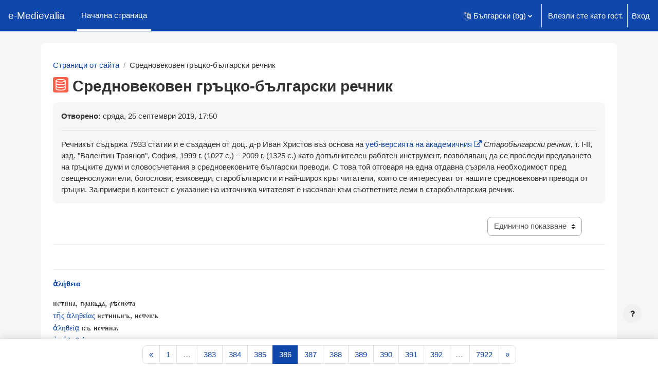

--- FILE ---
content_type: text/html; charset=utf-8
request_url: https://e-medievalia.uni-sofia.bg/moodle/mod/data/view.php?d=39&page=385&mode=single&lang=bg
body_size: 10253
content:
<!DOCTYPE html>

<html  dir="ltr" lang="bg" xml:lang="bg">
<head>
    <title>Единично показване | Средновековен гръцко-български речник | Система за електронно обучение e-Medievalia | e-Medievalia</title>
    <link rel="shortcut icon" href="https://e-medievalia.uni-sofia.bg/moodle/pluginfile.php/1/theme_boost_union/favicon/64x64/1728636708/favicon.ico" />
    <meta http-equiv="Content-Type" content="text/html; charset=utf-8" />
<meta name="keywords" content="moodle, Единично показване | Средновековен гръцко-български речник | Система за електронно обучение e-Medievalia | e-Medievalia" />
<link rel="stylesheet" type="text/css" href="https://e-medievalia.uni-sofia.bg/moodle/theme/yui_combo.php?rollup/3.17.2/yui-moodlesimple-min.css" /><script id="firstthemesheet" type="text/css">/** Required in order to fix style inclusion problems in IE with YUI **/</script><link rel="stylesheet" type="text/css" href="https://e-medievalia.uni-sofia.bg/moodle/theme/styles.php/boost_union/1728636708_1/all" />
<script>
//<![CDATA[
var M = {}; M.yui = {};
M.pageloadstarttime = new Date();
M.cfg = {"wwwroot":"https:\/\/e-medievalia.uni-sofia.bg\/moodle","homeurl":{},"sesskey":"ihWUk8jp0Q","sessiontimeout":"7200","sessiontimeoutwarning":1200,"themerev":"1728636708","slasharguments":1,"theme":"boost_union","iconsystemmodule":"core\/icon_system_fontawesome","jsrev":"1728636677","admin":"admin","svgicons":true,"usertimezone":"Europe\/Sofia","language":"bg","courseId":1,"courseContextId":2,"contextid":2213,"contextInstanceId":1869,"langrev":1769480163,"templaterev":"1728636677"};var yui1ConfigFn = function(me) {if(/-skin|reset|fonts|grids|base/.test(me.name)){me.type='css';me.path=me.path.replace(/\.js/,'.css');me.path=me.path.replace(/\/yui2-skin/,'/assets/skins/sam/yui2-skin')}};
var yui2ConfigFn = function(me) {var parts=me.name.replace(/^moodle-/,'').split('-'),component=parts.shift(),module=parts[0],min='-min';if(/-(skin|core)$/.test(me.name)){parts.pop();me.type='css';min=''}
if(module){var filename=parts.join('-');me.path=component+'/'+module+'/'+filename+min+'.'+me.type}else{me.path=component+'/'+component+'.'+me.type}};
YUI_config = {"debug":false,"base":"https:\/\/e-medievalia.uni-sofia.bg\/moodle\/lib\/yuilib\/3.17.2\/","comboBase":"https:\/\/e-medievalia.uni-sofia.bg\/moodle\/theme\/yui_combo.php?","combine":true,"filter":null,"insertBefore":"firstthemesheet","groups":{"yui2":{"base":"https:\/\/e-medievalia.uni-sofia.bg\/moodle\/lib\/yuilib\/2in3\/2.9.0\/build\/","comboBase":"https:\/\/e-medievalia.uni-sofia.bg\/moodle\/theme\/yui_combo.php?","combine":true,"ext":false,"root":"2in3\/2.9.0\/build\/","patterns":{"yui2-":{"group":"yui2","configFn":yui1ConfigFn}}},"moodle":{"name":"moodle","base":"https:\/\/e-medievalia.uni-sofia.bg\/moodle\/theme\/yui_combo.php?m\/1728636677\/","combine":true,"comboBase":"https:\/\/e-medievalia.uni-sofia.bg\/moodle\/theme\/yui_combo.php?","ext":false,"root":"m\/1728636677\/","patterns":{"moodle-":{"group":"moodle","configFn":yui2ConfigFn}},"filter":null,"modules":{"moodle-core-handlebars":{"condition":{"trigger":"handlebars","when":"after"}},"moodle-core-popuphelp":{"requires":["moodle-core-tooltip"]},"moodle-core-actionmenu":{"requires":["base","event","node-event-simulate"]},"moodle-core-formchangechecker":{"requires":["base","event-focus","moodle-core-event"]},"moodle-core-notification":{"requires":["moodle-core-notification-dialogue","moodle-core-notification-alert","moodle-core-notification-confirm","moodle-core-notification-exception","moodle-core-notification-ajaxexception"]},"moodle-core-notification-dialogue":{"requires":["base","node","panel","escape","event-key","dd-plugin","moodle-core-widget-focusafterclose","moodle-core-lockscroll"]},"moodle-core-notification-alert":{"requires":["moodle-core-notification-dialogue"]},"moodle-core-notification-confirm":{"requires":["moodle-core-notification-dialogue"]},"moodle-core-notification-exception":{"requires":["moodle-core-notification-dialogue"]},"moodle-core-notification-ajaxexception":{"requires":["moodle-core-notification-dialogue"]},"moodle-core-tooltip":{"requires":["base","node","io-base","moodle-core-notification-dialogue","json-parse","widget-position","widget-position-align","event-outside","cache-base"]},"moodle-core-languninstallconfirm":{"requires":["base","node","moodle-core-notification-confirm","moodle-core-notification-alert"]},"moodle-core-chooserdialogue":{"requires":["base","panel","moodle-core-notification"]},"moodle-core-blocks":{"requires":["base","node","io","dom","dd","dd-scroll","moodle-core-dragdrop","moodle-core-notification"]},"moodle-core-event":{"requires":["event-custom"]},"moodle-core-lockscroll":{"requires":["plugin","base-build"]},"moodle-core-dragdrop":{"requires":["base","node","io","dom","dd","event-key","event-focus","moodle-core-notification"]},"moodle-core-maintenancemodetimer":{"requires":["base","node"]},"moodle-core_availability-form":{"requires":["base","node","event","event-delegate","panel","moodle-core-notification-dialogue","json"]},"moodle-backup-backupselectall":{"requires":["node","event","node-event-simulate","anim"]},"moodle-backup-confirmcancel":{"requires":["node","node-event-simulate","moodle-core-notification-confirm"]},"moodle-course-management":{"requires":["base","node","io-base","moodle-core-notification-exception","json-parse","dd-constrain","dd-proxy","dd-drop","dd-delegate","node-event-delegate"]},"moodle-course-util":{"requires":["node"],"use":["moodle-course-util-base"],"submodules":{"moodle-course-util-base":{},"moodle-course-util-section":{"requires":["node","moodle-course-util-base"]},"moodle-course-util-cm":{"requires":["node","moodle-course-util-base"]}}},"moodle-course-categoryexpander":{"requires":["node","event-key"]},"moodle-course-dragdrop":{"requires":["base","node","io","dom","dd","dd-scroll","moodle-core-dragdrop","moodle-core-notification","moodle-course-coursebase","moodle-course-util"]},"moodle-form-dateselector":{"requires":["base","node","overlay","calendar"]},"moodle-form-passwordunmask":{"requires":[]},"moodle-form-shortforms":{"requires":["node","base","selector-css3","moodle-core-event"]},"moodle-question-chooser":{"requires":["moodle-core-chooserdialogue"]},"moodle-question-preview":{"requires":["base","dom","event-delegate","event-key","core_question_engine"]},"moodle-question-searchform":{"requires":["base","node"]},"moodle-availability_completion-form":{"requires":["base","node","event","moodle-core_availability-form"]},"moodle-availability_date-form":{"requires":["base","node","event","io","moodle-core_availability-form"]},"moodle-availability_grade-form":{"requires":["base","node","event","moodle-core_availability-form"]},"moodle-availability_group-form":{"requires":["base","node","event","moodle-core_availability-form"]},"moodle-availability_grouping-form":{"requires":["base","node","event","moodle-core_availability-form"]},"moodle-availability_profile-form":{"requires":["base","node","event","moodle-core_availability-form"]},"moodle-mod_assign-history":{"requires":["node","transition"]},"moodle-mod_quiz-autosave":{"requires":["base","node","event","event-valuechange","node-event-delegate","io-form"]},"moodle-mod_quiz-questionchooser":{"requires":["moodle-core-chooserdialogue","moodle-mod_quiz-util","querystring-parse"]},"moodle-mod_quiz-toolboxes":{"requires":["base","node","event","event-key","io","moodle-mod_quiz-quizbase","moodle-mod_quiz-util-slot","moodle-core-notification-ajaxexception"]},"moodle-mod_quiz-modform":{"requires":["base","node","event"]},"moodle-mod_quiz-quizbase":{"requires":["base","node"]},"moodle-mod_quiz-util":{"requires":["node","moodle-core-actionmenu"],"use":["moodle-mod_quiz-util-base"],"submodules":{"moodle-mod_quiz-util-base":{},"moodle-mod_quiz-util-slot":{"requires":["node","moodle-mod_quiz-util-base"]},"moodle-mod_quiz-util-page":{"requires":["node","moodle-mod_quiz-util-base"]}}},"moodle-mod_quiz-dragdrop":{"requires":["base","node","io","dom","dd","dd-scroll","moodle-core-dragdrop","moodle-core-notification","moodle-mod_quiz-quizbase","moodle-mod_quiz-util-base","moodle-mod_quiz-util-page","moodle-mod_quiz-util-slot","moodle-course-util"]},"moodle-message_airnotifier-toolboxes":{"requires":["base","node","io"]},"moodle-filter_glossary-autolinker":{"requires":["base","node","io-base","json-parse","event-delegate","overlay","moodle-core-event","moodle-core-notification-alert","moodle-core-notification-exception","moodle-core-notification-ajaxexception"]},"moodle-filter_mathjaxloader-loader":{"requires":["moodle-core-event"]},"moodle-editor_atto-rangy":{"requires":[]},"moodle-editor_atto-editor":{"requires":["node","transition","io","overlay","escape","event","event-simulate","event-custom","node-event-html5","node-event-simulate","yui-throttle","moodle-core-notification-dialogue","moodle-core-notification-confirm","moodle-editor_atto-rangy","handlebars","timers","querystring-stringify"]},"moodle-editor_atto-plugin":{"requires":["node","base","escape","event","event-outside","handlebars","event-custom","timers","moodle-editor_atto-menu"]},"moodle-editor_atto-menu":{"requires":["moodle-core-notification-dialogue","node","event","event-custom"]},"moodle-report_eventlist-eventfilter":{"requires":["base","event","node","node-event-delegate","datatable","autocomplete","autocomplete-filters"]},"moodle-report_loglive-fetchlogs":{"requires":["base","event","node","io","node-event-delegate"]},"moodle-gradereport_history-userselector":{"requires":["escape","event-delegate","event-key","handlebars","io-base","json-parse","moodle-core-notification-dialogue"]},"moodle-qbank_editquestion-chooser":{"requires":["moodle-core-chooserdialogue"]},"moodle-tool_capability-search":{"requires":["base","node"]},"moodle-tool_lp-dragdrop-reorder":{"requires":["moodle-core-dragdrop"]},"moodle-tool_monitor-dropdown":{"requires":["base","event","node"]},"moodle-assignfeedback_editpdf-editor":{"requires":["base","event","node","io","graphics","json","event-move","event-resize","transition","querystring-stringify-simple","moodle-core-notification-dialog","moodle-core-notification-alert","moodle-core-notification-warning","moodle-core-notification-exception","moodle-core-notification-ajaxexception"]},"moodle-atto_accessibilitychecker-button":{"requires":["color-base","moodle-editor_atto-plugin"]},"moodle-atto_accessibilityhelper-button":{"requires":["moodle-editor_atto-plugin"]},"moodle-atto_align-button":{"requires":["moodle-editor_atto-plugin"]},"moodle-atto_bold-button":{"requires":["moodle-editor_atto-plugin"]},"moodle-atto_charmap-button":{"requires":["moodle-editor_atto-plugin"]},"moodle-atto_clear-button":{"requires":["moodle-editor_atto-plugin"]},"moodle-atto_collapse-button":{"requires":["moodle-editor_atto-plugin"]},"moodle-atto_emojipicker-button":{"requires":["moodle-editor_atto-plugin"]},"moodle-atto_emoticon-button":{"requires":["moodle-editor_atto-plugin"]},"moodle-atto_equation-button":{"requires":["moodle-editor_atto-plugin","moodle-core-event","io","event-valuechange","tabview","array-extras"]},"moodle-atto_h5p-button":{"requires":["moodle-editor_atto-plugin"]},"moodle-atto_html-beautify":{},"moodle-atto_html-button":{"requires":["promise","moodle-editor_atto-plugin","moodle-atto_html-beautify","moodle-atto_html-codemirror","event-valuechange"]},"moodle-atto_html-codemirror":{"requires":["moodle-atto_html-codemirror-skin"]},"moodle-atto_image-button":{"requires":["moodle-editor_atto-plugin"]},"moodle-atto_indent-button":{"requires":["moodle-editor_atto-plugin"]},"moodle-atto_italic-button":{"requires":["moodle-editor_atto-plugin"]},"moodle-atto_link-button":{"requires":["moodle-editor_atto-plugin"]},"moodle-atto_managefiles-usedfiles":{"requires":["node","escape"]},"moodle-atto_managefiles-button":{"requires":["moodle-editor_atto-plugin"]},"moodle-atto_media-button":{"requires":["moodle-editor_atto-plugin","moodle-form-shortforms"]},"moodle-atto_noautolink-button":{"requires":["moodle-editor_atto-plugin"]},"moodle-atto_orderedlist-button":{"requires":["moodle-editor_atto-plugin"]},"moodle-atto_recordrtc-recording":{"requires":["moodle-atto_recordrtc-button"]},"moodle-atto_recordrtc-button":{"requires":["moodle-editor_atto-plugin","moodle-atto_recordrtc-recording"]},"moodle-atto_rtl-button":{"requires":["moodle-editor_atto-plugin"]},"moodle-atto_strike-button":{"requires":["moodle-editor_atto-plugin"]},"moodle-atto_subscript-button":{"requires":["moodle-editor_atto-plugin"]},"moodle-atto_superscript-button":{"requires":["moodle-editor_atto-plugin"]},"moodle-atto_table-button":{"requires":["moodle-editor_atto-plugin","moodle-editor_atto-menu","event","event-valuechange"]},"moodle-atto_title-button":{"requires":["moodle-editor_atto-plugin"]},"moodle-atto_underline-button":{"requires":["moodle-editor_atto-plugin"]},"moodle-atto_undo-button":{"requires":["moodle-editor_atto-plugin"]},"moodle-atto_unorderedlist-button":{"requires":["moodle-editor_atto-plugin"]}}},"gallery":{"name":"gallery","base":"https:\/\/e-medievalia.uni-sofia.bg\/moodle\/lib\/yuilib\/gallery\/","combine":true,"comboBase":"https:\/\/e-medievalia.uni-sofia.bg\/moodle\/theme\/yui_combo.php?","ext":false,"root":"gallery\/1728636677\/","patterns":{"gallery-":{"group":"gallery"}}}},"modules":{"core_filepicker":{"name":"core_filepicker","fullpath":"https:\/\/e-medievalia.uni-sofia.bg\/moodle\/lib\/javascript.php\/1728636677\/repository\/filepicker.js","requires":["base","node","node-event-simulate","json","async-queue","io-base","io-upload-iframe","io-form","yui2-treeview","panel","cookie","datatable","datatable-sort","resize-plugin","dd-plugin","escape","moodle-core_filepicker","moodle-core-notification-dialogue"]},"core_comment":{"name":"core_comment","fullpath":"https:\/\/e-medievalia.uni-sofia.bg\/moodle\/lib\/javascript.php\/1728636677\/comment\/comment.js","requires":["base","io-base","node","json","yui2-animation","overlay","escape"]},"mathjax":{"name":"mathjax","fullpath":"https:\/\/cdn.jsdelivr.net\/npm\/mathjax@2.7.9\/MathJax.js?delayStartupUntil=configured"}}};
M.yui.loader = {modules: {}};

//]]>
</script>

    <meta name="viewport" content="width=device-width, initial-scale=1.0">
</head>
<body  id="page-mod-data-view" class="format-site mediumwidth  path-mod path-mod-data chrome dir-ltr lang-bg yui-skin-sam yui3-skin-sam e-medievalia-uni-sofia-bg--moodle pagelayout-incourse course-1 context-2213 cmid-1869 cm-type-data uses-drawers drawer-open-index nocourseindexcmicons theme_boost-union-footerbuttondesktop">
<div class="toast-wrapper mx-auto py-0 fixed-top" role="status" aria-live="polite"></div>
<div id="page-wrapper" class="d-print-block">

    <div>
    <a class="sr-only sr-only-focusable" href="#maincontent">Прескочи на основното съдържание</a>
</div><script src="https://e-medievalia.uni-sofia.bg/moodle/lib/javascript.php/1728636677/lib/polyfills/polyfill.js"></script>
<script src="https://e-medievalia.uni-sofia.bg/moodle/theme/yui_combo.php?rollup/3.17.2/yui-moodlesimple-min.js"></script><script src="https://e-medievalia.uni-sofia.bg/moodle/lib/javascript.php/1728636677/lib/javascript-static.js"></script>
<script>
//<![CDATA[
document.body.className += ' jsenabled';
//]]>
</script>



    
    <nav class="navbar fixed-top navbar-dark bg-primary navbar-expand " aria-label="Навигация на сайта">
    
        <button class="navbar-toggler aabtn d-block d-md-none px-1 my-1 border-0" data-toggler="drawers" data-action="toggle" data-target="theme_boost-drawers-primary">
            <span class="navbar-toggler-icon"></span>
            <span class="sr-only">Страничен панел</span>
        </button>
    
        <a href="https://e-medievalia.uni-sofia.bg/moodle/" class="navbar-brand align-items-center m-0 mr-4 p-0 aabtn   d-none d-md-flex  ">
    
                e-Medievalia
        </a>
            <div class="primary-navigation">
                <nav class="moremenu navigation">
                    <ul id="moremenu-697b3c871e801-navbar-nav" role="menubar" class="nav more-nav navbar-nav">
                                    <li data-key="home" class="nav-item " role="none" data-forceintomoremenu="false">
                                                <a role="menuitem" class="nav-link  active "
                                                    href="https://e-medievalia.uni-sofia.bg/moodle/"
                                                    
                                                    
                                                    aria-current="true"
                                                    
                                                >
                                                    Начална страница
                                                </a>
                                    </li>
                            <li role="none" class="nav-item dropdown dropdownmoremenu d-none" data-region="morebutton">
                                <a class="dropdown-toggle nav-link " href="#" id="moremenu-dropdown-697b3c871e801" role="menuitem" data-toggle="dropdown" aria-haspopup="true" aria-expanded="false" tabindex="-1">
                                    Още
                                </a>
                                <ul class="dropdown-menu dropdown-menu-left" data-region="moredropdown" aria-labelledby="moremenu-dropdown-697b3c871e801" role="menu">
                                </ul>
                            </li>
                    </ul>
                </nav>
            </div>
    
        <ul class="navbar-nav d-none d-md-flex my-1 px-1">
            <!-- page_heading_menu -->
            
        </ul>
    
        <div id="usernavigation" class="navbar-nav ml-auto">
                <div class="langmenu">
                    <div class="dropdown show">
                        <a href="#" role="button" id="lang-menu-toggle" data-toggle="dropdown" aria-label="Език" aria-haspopup="true" aria-controls="lang-action-menu" class="btn dropdown-toggle">
                            <i class="icon fa fa-language fa-fw mr-1" aria-hidden="true"></i>
                            <span class="langbutton">
                                Български ‎(bg)‎
                            </span>
                            <b class="caret"></b>
                        </a>
                        <div role="menu" aria-labelledby="lang-menu-toggle" id="lang-action-menu" class="dropdown-menu dropdown-menu-right">
                                    <a href="#" class="dropdown-item pl-5" role="menuitem" aria-current="true"
                                            >
                                        Български ‎(bg)‎
                                    </a>
                                    <a href="https://e-medievalia.uni-sofia.bg/moodle/mod/data/view.php?d=39&amp;mode=single&amp;page=385&amp;lang=en" class="dropdown-item pl-5" role="menuitem" 
                                            lang="en" >
                                        English ‎(en)‎
                                    </a>
                        </div>
                    </div>
                </div>
                <div class="divider border-left h-75 align-self-center mx-1"></div>
            
            <div class="d-flex align-items-stretch usermenu-container" data-region="usermenu">
                    <div class="usermenu">
                            <span class="login pl-2">
                                    Влезли сте като гост.
                                    <div class="divider border-left h-75 align-self-center mx-2"></div>
                                    <a href="https://e-medievalia.uni-sofia.bg/moodle/login/index.php">Вход</a>
                            </span>
                    </div>
            </div>
            
    
        </div>
    </nav>
    
<div  class="drawer   drawer-left  drawer-primary d-print-none not-initialized" data-region="fixed-drawer" id="theme_boost-drawers-primary" data-preference="" data-state="show-drawer-primary" data-forceopen="0" data-close-on-resize="1">
    <div class="drawerheader">
        <button
            class="btn drawertoggle icon-no-margin hidden"
            data-toggler="drawers"
            data-action="closedrawer"
            data-target="theme_boost-drawers-primary"
            data-toggle="tooltip"
            data-placement="right"
            title="Затваряне на модула"
        >
            <i class="icon fa fa-times fa-fw " aria-hidden="true"  ></i>
        </button>
    </div>
    <div class="drawercontent drag-container" data-usertour="scroller">
                <div class="list-group">
                <a href="https://e-medievalia.uni-sofia.bg/moodle/"  class=" list-group-item list-group-item-action active " aria-current="true" >
                    Начална страница
                </a>
        </div>

    </div>
</div>


    <div id="page" data-region="mainpage" data-usertour="scroller" class="drawers   drag-container">



        <div class="main-inner-wrapper main-inner-outside-none main-inner-outside-nextmaincontent">

        <div id="topofscroll" class="main-inner">
            <div class="drawer-toggles d-flex">
            </div>
            
            
            <header id="page-header" class="header-maxwidth d-print-none">
    <div class="w-100">
        <div class="d-flex flex-wrap">
            <div id="page-navbar">
                <nav aria-label="Навигационна лента">
    <ol class="breadcrumb">
                <li class="breadcrumb-item">
                    <a href="https://e-medievalia.uni-sofia.bg/moodle/?redirect=0"  title="Система за електронно обучение e-Medievalia">Страници от сайта</a>
                </li>
        
                <li class="breadcrumb-item"><span>Средновековен гръцко-български речник</span></li>
        </ol>
</nav>
            </div>
            <div class="ml-auto d-flex">
                
            </div>
            <div id="course-header">
                
            </div>
        </div>
                <div class="d-flex align-items-center">
                        <div class="mr-auto">
                            <div class="page-context-header"><div class="page-header-image mr-2"><div class="collaboration activityiconcontainer modicon_data"><img class="icon activityicon " aria-hidden="true" src="https://e-medievalia.uni-sofia.bg/moodle/theme/image.php/boost_union/data/1728636708/monologo?filtericon=1" alt="" /></div></div><div class="page-header-headings"><h1 class="h2">Средновековен гръцко-български речник</h1></div></div>
                        </div>
                    <div class="header-actions-container ml-auto" data-region="header-actions-container">
                    </div>
                </div>
    </div>
</header>
            <div id="page-content" class="pb-3 d-print-block">
                <div id="region-main-box">
                    <section id="region-main" aria-label="Съдържание">

                        <span class="notifications" id="user-notifications"></span>
                            <span id="maincontent"></span>
                            <div class="activity-header" data-for="page-activity-header">
                                    <span class="sr-only">Изисквания за завършване</span>
                                    <div data-region="activity-information" data-activityname="Средновековен гръцко-български речник" class="activity-information">


    <div data-region="activity-dates" class="activity-dates">
        <div class="description-inner">
                <div>
                    <strong>Отворено:</strong> сряда, 25 септември 2019, 17:50
                </div>
        </div>
    </div>
</div>
                                    <div class="activity-description" id="intro">
                                        <div class="no-overflow"><p>Речникът съдържа 7933 статии и е създаден от доц. д-р Иван Христов въз основа на <a target="_blank" title="Уеб-версия на академичния Старобългарски речник" href="http://histdict.uni-sofia.bg/dictionary/search">уеб-версията на академичния</a> <em>Старобългарски речник</em>, т. І-II, изд. "Валентин Траянов", София, 1999 г. (1027 с.) – 2009 г. (1325 с.) като допълнителен работен инструмент, позволяващ да се проследи предаването на гръцките думи и словосъчетания в средновековните български преводи. С това той отговаря на една отдавна съзряла необходимост пред свещенослужители, богослови, езиковеди, старобългаристи и най-широк кръг читатели, които се интересуват от нашите средновековни преводи от гръцки. За примери в контекст с указание на източника читателят е насочван към съответните леми в старобългарския речник.</p></div>
                                    </div>
                                </div>
                        
                        <div role="main"><div class="container-fluid tertiary-navigation d-flex">
    <div class="row ml-auto">
        <div class="col">
        </div>
        <div class="col">
                <div class="navitem mb-0">
                    <div class="urlselect">
                        <form method="post" action="https://e-medievalia.uni-sofia.bg/moodle/course/jumpto.php" class="form-inline" id="viewactionselect">
                            <input type="hidden" name="sesskey" value="ihWUk8jp0Q">
                                <label for="url_select697b3c87224573" class="sr-only">
                                    View mode tertiary navigation
                                </label>
                            <select  id="url_select697b3c87224573" class="custom-select urlselect" name="jump"
                                     >
                                        <option value="/mod/data/view.php?d=39" >Списъчно показване</option>
                                        <option value="/mod/data/view.php?d=39&amp;mode=single" selected>Единично показване</option>
                            </select>
                                <noscript>
                                    <input type="submit" class="btn btn-secondary ml-1" value="Напред">
                                </noscript>
                        </form>
                    </div>
                </div>
        </div>
        <div class="col">
        </div>
    </div>
</div>
<hr/><form action="https://e-medievalia.uni-sofia.bg/moodle/mod/data/view.php?d=39&amp;sesskey=ihWUk8jp0Q" method="post"><div id="data-singleview-content" class="box py-3 "><hr />
<p><span class="palatino"><strong>ἀλήθεια</strong></span> <div class="data-field-html"><p><span class="cb10u">стна, правьда, рѣснота</span><br /><span class="palatino">τῆς ἀληθείας</span> <span class="cb10u">стньнъ, стовъ</span><br /><span class="palatino">ἀληθείᾳ</span> <span class="cb10u">въ стнѫ</span><br /><span class="palatino">ἐν ἀληθείᾳ</span> <span class="cb10u">въ стнѫ</span>, <span class="cb10u">стньнъ</span><br /><span class="palatino">ἐπ᾿ ἀληθείας</span> <span class="cb10u">въ стнѫ</span></p></div></p>
<hr />
<p>      <br /><br /></p></div><div
    id="sticky-footer"
    class="d-flex flex-row align-items-center stickyfooter p-2 fixed-bottom bg-white border-top  justify-content-end"
>
        <div class="navitem submit mr-auto ml-auto">
    <nav aria-label="Страница" class="pagination pagination-centered justify-content-center">
        <ul class="mt-1 pagination " data-page-size="1">
                <li class="page-item" data-page-number="385">
                    <a href="https://e-medievalia.uni-sofia.bg/moodle/mod/data/view.php?d=39&amp;mode=single&amp;page=384" class="page-link">
                        <span aria-hidden="true">&laquo;</span>
                        <span class="sr-only">Предишна страница</span>
                    </a>
                </li>
                <li class="page-item" data-page-number="1">
                    <a href="https://e-medievalia.uni-sofia.bg/moodle/mod/data/view.php?d=39&amp;mode=single&amp;page=0" class="page-link">
                        <span aria-hidden="true">1</span>
                        <span class="sr-only">Страница 1</span>
                    </a>
                </li>
                <li class="page-item disabled" data-page-number="1">
                    <span class="page-link">&hellip;</span>
                </li>
                <li class="page-item " data-page-number="383">
                    <a href="https://e-medievalia.uni-sofia.bg/moodle/mod/data/view.php?d=39&amp;mode=single&amp;page=382" class="page-link" >
                        <span aria-hidden="true">383</span>
                        <span class="sr-only">Страница 383</span>
                    </a>
                </li>
                <li class="page-item " data-page-number="384">
                    <a href="https://e-medievalia.uni-sofia.bg/moodle/mod/data/view.php?d=39&amp;mode=single&amp;page=383" class="page-link" >
                        <span aria-hidden="true">384</span>
                        <span class="sr-only">Страница 384</span>
                    </a>
                </li>
                <li class="page-item " data-page-number="385">
                    <a href="https://e-medievalia.uni-sofia.bg/moodle/mod/data/view.php?d=39&amp;mode=single&amp;page=384" class="page-link" >
                        <span aria-hidden="true">385</span>
                        <span class="sr-only">Страница 385</span>
                    </a>
                </li>
                <li class="page-item active" data-page-number="386">
                    <a href="#" class="page-link" aria-current="page">
                        <span aria-hidden="true">386</span>
                        <span class="sr-only">Страница 386</span>
                    </a>
                </li>
                <li class="page-item " data-page-number="387">
                    <a href="https://e-medievalia.uni-sofia.bg/moodle/mod/data/view.php?d=39&amp;mode=single&amp;page=386" class="page-link" >
                        <span aria-hidden="true">387</span>
                        <span class="sr-only">Страница 387</span>
                    </a>
                </li>
                <li class="page-item " data-page-number="388">
                    <a href="https://e-medievalia.uni-sofia.bg/moodle/mod/data/view.php?d=39&amp;mode=single&amp;page=387" class="page-link" >
                        <span aria-hidden="true">388</span>
                        <span class="sr-only">Страница 388</span>
                    </a>
                </li>
                <li class="page-item " data-page-number="389">
                    <a href="https://e-medievalia.uni-sofia.bg/moodle/mod/data/view.php?d=39&amp;mode=single&amp;page=388" class="page-link" >
                        <span aria-hidden="true">389</span>
                        <span class="sr-only">Страница 389</span>
                    </a>
                </li>
                <li class="page-item " data-page-number="390">
                    <a href="https://e-medievalia.uni-sofia.bg/moodle/mod/data/view.php?d=39&amp;mode=single&amp;page=389" class="page-link" >
                        <span aria-hidden="true">390</span>
                        <span class="sr-only">Страница 390</span>
                    </a>
                </li>
                <li class="page-item " data-page-number="391">
                    <a href="https://e-medievalia.uni-sofia.bg/moodle/mod/data/view.php?d=39&amp;mode=single&amp;page=390" class="page-link" >
                        <span aria-hidden="true">391</span>
                        <span class="sr-only">Страница 391</span>
                    </a>
                </li>
                <li class="page-item " data-page-number="392">
                    <a href="https://e-medievalia.uni-sofia.bg/moodle/mod/data/view.php?d=39&amp;mode=single&amp;page=391" class="page-link" >
                        <span aria-hidden="true">392</span>
                        <span class="sr-only">Страница 392</span>
                    </a>
                </li>
                <li class="page-item disabled" data-page-number="7922">
                    <span class="page-link">&hellip;</span>
                </li>
                <li class="page-item" data-page-number="7922">
                    <a href="https://e-medievalia.uni-sofia.bg/moodle/mod/data/view.php?d=39&amp;mode=single&amp;page=7921" class="page-link">
                        <span aria-hidden="true">7922</span>
                        <span class="sr-only">Страница 7922</span>
                    </a>
                </li>
                <li class="page-item" data-page-number="387">
                    <a href="https://e-medievalia.uni-sofia.bg/moodle/mod/data/view.php?d=39&amp;mode=single&amp;page=386" class="page-link">
                        <span aria-hidden="true">&raquo;</span>
                        <span class="sr-only">Следваща страница</span>
                    </a>
                </li>
        </ul>
    </nav>
</div>
</div></form></div>
                        <div class="mt-5 mb-1 activity-navigation container-fluid">
<div class="row">
    <div class="col-md-4">        <div class="float-left">
                <a href="https://e-medievalia.uni-sofia.bg/moodle/mod/forum/view.php?id=2&forceview=1" id="prev-activity-link" class="btn btn-link" >&#x25C0;&#xFE0E; Новини от сайта</a>

        </div>
</div>
    <div class="col-md-4">        <div class="mdl-align">
            <div class="urlselect">
    <form method="post" action="https://e-medievalia.uni-sofia.bg/moodle/course/jumpto.php" class="form-inline" id="url_select_f697b3c87224572">
        <input type="hidden" name="sesskey" value="ihWUk8jp0Q">
            <label for="jump-to-activity" class="sr-only">
                Отиди на ...
            </label>
        <select  id="jump-to-activity" class="custom-select urlselect" name="jump"
                 >
                    <option value="" selected>Отиди на ...</option>
                    <option value="/mod/forum/view.php?id=2&amp;forceview=1" >Новини от сайта</option>
                    <option value="/mod/resource/view.php?id=2147&amp;forceview=1" >Ръководство за студента</option>
                    <option value="/mod/url/view.php?id=3029&amp;forceview=1" >Портал e-Medievalia</option>
        </select>
            <noscript>
                <input type="submit" class="btn btn-secondary ml-1" value="Напред">
            </noscript>
    </form>
</div>

        </div>
</div>
    <div class="col-md-4">        <div class="float-right">
                <a href="https://e-medievalia.uni-sofia.bg/moodle/mod/resource/view.php?id=2147&forceview=1" id="next-activity-link" class="btn btn-link" >Ръководство за студента &#x25B6;&#xFE0E;</a>

        </div>
</div>
</div>
</div>
                        

                    </section>
                </div>
            </div>
        </div>

        </div>



        
        <footer id="page-footer" class="footer-popover bg-white">
            <div data-region="footer-container-popover">
                    <button class="btn btn-icon bg-secondary icon-no-margin btn-footer-popover" data-action="footer-popover" aria-label="Показване на долния колонтитул">
                        <i class="icon fa fa-question fa-fw " aria-hidden="true"  ></i>
                    </button>
            </div>
                <div class="footer-content-popover container" data-region="footer-content-popover">
                        <div class="footer-section p-3 border-bottom">
                            <div class="logininfo">
                                <div class="logininfo">Влезли сте като гост. (<a href="https://e-medievalia.uni-sofia.bg/moodle/login/index.php">Вход</a>)</div>
                            </div>
                        </div>
                    <div class="tool_usertours-resettourcontainer"></div>
                    
                        <div class="footer-section p-3 border-bottom">
                            <div>Задвижвано от <a href="https://moodle.com">Moodle</a></div>
                        </div>
                    <script>
//<![CDATA[
var require = {
    baseUrl : 'https://e-medievalia.uni-sofia.bg/moodle/lib/requirejs.php/1728636677/',
    // We only support AMD modules with an explicit define() statement.
    enforceDefine: true,
    skipDataMain: true,
    waitSeconds : 0,

    paths: {
        jquery: 'https://e-medievalia.uni-sofia.bg/moodle/lib/javascript.php/1728636677/lib/jquery/jquery-3.6.1.min',
        jqueryui: 'https://e-medievalia.uni-sofia.bg/moodle/lib/javascript.php/1728636677/lib/jquery/ui-1.13.2/jquery-ui.min',
        jqueryprivate: 'https://e-medievalia.uni-sofia.bg/moodle/lib/javascript.php/1728636677/lib/requirejs/jquery-private'
    },

    // Custom jquery config map.
    map: {
      // '*' means all modules will get 'jqueryprivate'
      // for their 'jquery' dependency.
      '*': { jquery: 'jqueryprivate' },
      // Stub module for 'process'. This is a workaround for a bug in MathJax (see MDL-60458).
      '*': { process: 'core/first' },

      // 'jquery-private' wants the real jQuery module
      // though. If this line was not here, there would
      // be an unresolvable cyclic dependency.
      jqueryprivate: { jquery: 'jquery' }
    }
};

//]]>
</script>
<script src="https://e-medievalia.uni-sofia.bg/moodle/lib/javascript.php/1728636677/lib/requirejs/require.min.js"></script>
<script>
//<![CDATA[
M.util.js_pending("core/first");
require(['core/first'], function() {
require(['core/prefetch'])
;
require(["media_videojs/loader"], function(loader) {
    loader.setUp('bg');
});;
M.util.js_pending('theme_boost_union/backtotopbutton'); require(['theme_boost_union/backtotopbutton'], function(amd) {amd.init(); M.util.js_complete('theme_boost_union/backtotopbutton');});;


require(['jquery', 'tool_policy/jquery-eu-cookie-law-popup', 'tool_policy/policyactions'], function($, Popup, ActionsMod) {
        // Initialise the guest popup.
        $(document).ready(function() {
            // Only show message if there is some policy related to guests.

            // Initialise the JS for the modal window which displays the policy versions.
            ActionsMod.init('[data-action="view-guest"]');
        });
});

;

    require(['core/moremenu'], function(moremenu) {
        moremenu(document.querySelector('#moremenu-697b3c871e801-navbar-nav'));
    });
;

    require(['core/usermenu'], function(UserMenu) {
        UserMenu.init();
    });
;

require(['theme_boost/drawers']);
;

        require(['jquery', 'core/custom_interaction_events'], function($, CustomEvents) {
            CustomEvents.define('#jump-to-activity', [CustomEvents.events.accessibleChange]);
            $('#jump-to-activity').on(CustomEvents.events.accessibleChange, function() {
                if ($(this).val()) {
                    $('#url_select_f697b3c87224572').submit();
                }
            });
        });
    ;

require(['theme_boost/footer-popover'], function(FooterPopover) {
    FooterPopover.init();
});
;

M.util.js_pending('theme_boost/loader');
require(['theme_boost/loader', 'theme_boost/drawer'], function(Loader, Drawer) {
    Drawer.init();
    M.util.js_complete('theme_boost/loader');


});
;

        require(['jquery', 'core/custom_interaction_events'], function($, CustomEvents) {
            CustomEvents.define('#url_select697b3c87224573', [CustomEvents.events.accessibleChange]);
            $('#url_select697b3c87224573').on(CustomEvents.events.accessibleChange, function() {
                if ($(this).val()) {
                    $('#viewactionselect').submit();
                }
            });
        });
    ;

require(['theme_boost/sticky-footer'], function(footer) {
    footer.init();
});
;
M.util.js_pending('core/notification'); require(['core/notification'], function(amd) {amd.init(2213, []); M.util.js_complete('core/notification');});;
M.util.js_pending('core/log'); require(['core/log'], function(amd) {amd.setConfig({"level":"warn"}); M.util.js_complete('core/log');});;
M.util.js_pending('core/page_global'); require(['core/page_global'], function(amd) {amd.init(); M.util.js_complete('core/page_global');});;
M.util.js_pending('core/utility'); require(['core/utility'], function(amd) {M.util.js_complete('core/utility');});
    M.util.js_complete("core/first");
});
//]]>
</script>
<script>
//<![CDATA[
M.str = {"moodle":{"lastmodified":"\u041f\u043e\u0441\u043b\u0435\u0434\u043d\u043e \u043c\u043e\u0434\u0438\u0444\u0438\u0446\u0438\u0440\u0430\u043d\u0435","name":"\u0418\u043c\u0435","error":"\u0413\u0440\u0435\u0448\u043a\u0430","info":"\u0418\u043d\u0444\u043e\u0440\u043c\u0430\u0446\u0438\u044f","yes":"\u0414\u0430","no":"\u041d\u0435","addcomment":"\u0414\u043e\u0431\u0430\u0432\u044f\u043d\u0435 \u043d\u0430 \u043a\u043e\u043c\u0435\u043d\u0442\u0430\u0440 ...","comments":"\u041a\u043e\u043c\u0435\u043d\u0442\u0430\u0440\u0438","commentscount":"\u041a\u043e\u043c\u0435\u043d\u0442\u0430\u0440\u0438 ({$a})","commentsrequirelogin":"\u0422\u0440\u044f\u0431\u0432\u0430 \u0434\u0430 \u0432\u043b\u0435\u0437\u0435\u0442\u0435 \u0437\u0430 \u0434\u0430 \u043f\u0440\u0435\u0433\u043b\u0435\u0436\u0434\u0430\u0442\u0435 \u043a\u043e\u043c\u0435\u043d\u0442\u0430\u0440\u0438.","deletecommentbyon":"\u0418\u0437\u0442\u0440\u0438\u0432\u0430\u043d\u0435 \u043d\u0430 \u043a\u043e\u043c\u0435\u043d\u0442\u0430\u0440, \u043f\u0443\u0431\u043b\u0438\u043a\u0443\u0432\u0430\u043d \u043e\u0442 {$a->user} \u043d\u0430 {$a->time}","ok":"OK","cancel":"\u041e\u0442\u043a\u0430\u0437\u0432\u0430\u043d\u0435","confirm":"\u041f\u043e\u0442\u0432\u044a\u0440\u0436\u0434\u0430\u0432\u0430\u043d\u0435","areyousure":"\u0421\u0438\u0433\u0443\u0440\u043d\u0438 \u043b\u0438 \u0441\u0442\u0435?","closebuttontitle":"\u0417\u0430\u0442\u0432\u0430\u0440\u044f\u043d\u0435","unknownerror":"\u041d\u0435\u0438\u0437\u0432\u0435\u0441\u0442\u043d\u0430 \u0433\u0440\u0435\u0448\u043a\u0430","file":"\u0424\u0430\u0439\u043b","url":"URL","collapseall":"\u0421\u0433\u044a\u0432\u0430\u043d\u0435 \u043d\u0430 \u0432\u0441\u0438\u0447\u043a\u0438","expandall":"\u0420\u0430\u0437\u0433\u044a\u0432\u0430\u043d\u0435 \u043d\u0430 \u0432\u0441\u0438\u0447\u043a\u0438"},"repository":{"type":"Type","size":"\u0420\u0430\u0437\u043c\u0435\u0440","invalidjson":"Invalid JSON string","nofilesattached":"\u041d\u044f\u043c\u0430 \u043f\u0440\u0438\u043a\u0430\u0447\u0435\u043d\u0438 \u0444\u0430\u0439\u043b\u043e\u0432\u0435","filepicker":"\u0418\u0437\u0431\u0438\u0440\u0430\u043d\u0435 \u043d\u0430 \u0444\u0430\u0439\u043b","logout":"\u0418\u0437\u0445\u043e\u0434","nofilesavailable":"\u041d\u044f\u043c\u0430 \u043d\u0430\u043b\u0438\u0447\u043d\u0438 \u0444\u0430\u0439\u043b\u043e\u0432\u0435","norepositoriesavailable":"Sorry, none of your current repositories can return files in the required format.","fileexistsdialogheader":"\u0424\u0430\u0439\u043b\u044a\u0442 \u0441\u044a\u0449\u0435\u0441\u0442\u0432\u0443\u0432\u0430","fileexistsdialog_editor":"\u0424\u0430\u0439\u043b \u0441 \u0442\u0430\u043a\u043e\u0432\u0430 \u0438\u043c\u0435 \u0432\u0435\u0447\u0435 \u0435 \u043f\u0440\u0438\u043a\u0430\u0447\u0435\u043d \u043a\u044a\u043c \u0442\u0435\u043a\u0441\u0442\u0430, \u043a\u043e\u0439\u0442\u043e \u0440\u0435\u0434\u0430\u043a\u0442\u0438\u0440\u0430\u0442\u0435.","fileexistsdialog_filemanager":"\u0424\u0430\u0439\u043b \u0441 \u0442\u0430\u043a\u043e\u0432\u0430 \u0438\u043c\u0435 \u0432\u0435\u0447\u0435 \u0435 \u043f\u0440\u0438\u043a\u0430\u0447\u0435\u043d","renameto":"\u041f\u0440\u0435\u0438\u043c\u0435\u043d\u0443\u0432\u0430\u043d\u0435 \u043d\u0430 \"{$a}\"","referencesexist":"\u0418\u043c\u0430 {$a} \u0444\u0430\u0439\u043b\u0430 \u043f\u0440\u0435\u043f\u0440\u0430\u0442\u043a\u0438, \u043a\u043e\u0438\u0442\u043e \u0438\u0437\u043f\u043e\u043b\u0437\u0432\u0430\u0442 \u0442\u043e\u0438 \u0444\u0430\u0439\u043b \u0437\u0430 \u0441\u0432\u043e\u0439 \u043e\u0437\u0442\u043e\u0447\u043d\u0438\u043a","select":"\u0418\u0437\u0431\u0438\u0440\u0430\u043d\u0435"},"admin":{"confirmdeletecomments":"\u041f\u0440\u0435\u0434\u0441\u0442\u043e\u0438 \u0434\u0430 \u0438\u0437\u0442\u0440\u0438\u0435\u0442\u0435 \u043a\u043e\u043c\u0435\u043d\u0442\u0430\u0440\u0438, \u0441\u0438\u0433\u0443\u0440\u043d\u0438 \u043b\u0438 \u0441\u0442\u0435?","confirmation":"\u041f\u043e\u0442\u0432\u044a\u0440\u0436\u0434\u0435\u043d\u0438\u0435"},"debug":{"debuginfo":"\u0418\u043d\u0444\u043e\u0440\u043c\u0430\u0446\u0438\u044f \u0437\u0430 \u0434\u0435\u0431\u044a\u0433\u0432\u0430\u043d\u0435","line":"\u041b\u0438\u043d\u0438\u044f","stacktrace":"\u0422\u0440\u0430\u0441\u0438\u0440\u0430\u043d\u0435 \u043d\u0430 \u0441\u0442\u0435\u043a\u0430"},"langconfig":{"labelsep":":"}};
//]]>
</script>
<script>
//<![CDATA[
(function() {Y.use("moodle-filter_glossary-autolinker",function() {M.filter_glossary.init_filter_autolinking({"courseid":0});
});
Y.use("moodle-filter_mathjaxloader-loader",function() {M.filter_mathjaxloader.configure({"mathjaxconfig":"\nMathJax.Hub.Config({\n    config: [\"Accessible.js\", \"Safe.js\"],\n    errorSettings: { message: [\"!\"] },\n    skipStartupTypeset: true,\n    messageStyle: \"none\"\n});\n","lang":"bg"});
});
M.util.help_popups.setup(Y);
 M.util.js_pending('random697b3c87224574'); Y.on('domready', function() { M.util.js_complete("init");  M.util.js_complete('random697b3c87224574'); });
})();
//]]>
</script>

                </div>
        
            <div class="footer-content-debugging footer-dark bg-dark text-light">
                <div class="container-fluid footer-dark-inner">
                    
                </div>
            </div>
        
        </footer>
        
    </div>
    
</div>

</body>
</html>